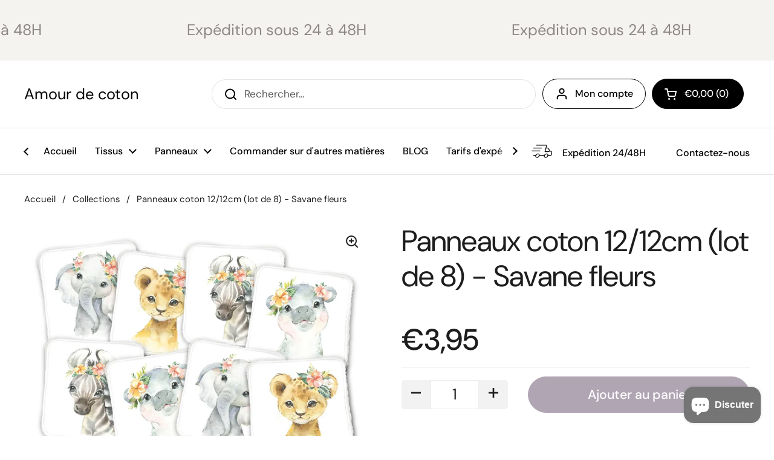

--- FILE ---
content_type: text/css
request_url: https://amourdecoton.com/cdn/shop/t/38/assets/fz-cart.css?v=7710690421206667761726432840
body_size: 7047
content:
.styles_hideOnCartOpen__ELgdN{visibility:hidden!important}.styles_CartPreview__2scQR{-ms-overflow-style:none;background:#fff;margin:auto;overflow-x:hidden;scrollbar-width:none;top:0;transition:var(--upcart-transition-time) width;width:440px;z-index:2147483640}.styles_CartPreview__2scQR input{line-height:inherit}.styles_CartPreview__2scQR::-webkit-scrollbar{display:none}.styles_CartPreview__position-fixed__4kRKF{position:fixed}.styles_CartPreview__position-absolute__wxRxj{position:absolute}.styles_CartPreview__card__KX-WB{background-color:var(--p-color-bg);border-radius:0;box-shadow:var(--p-card-shadow);display:flex;flex-direction:column;height:100%;outline:1px solid transparent}.styles_CartPreview__card_nonSticky__-xG9q{height:auto;min-height:100%}.styles_CartPreview__left__i3zU5{left:-440px;transition:var(--upcart-transition-time)}.styles_CartPreview__left__i3zU5.styles_active__7AzVD{left:0;transition:var(--upcart-transition-time)}.styles_CartPreview__right__V29QR{right:-440px;transition:var(--upcart-transition-time)}.styles_CartPreview__right__V29QR.styles_active__7AzVD{right:0;transition:var(--upcart-transition-time)}.styles_CartPreview__preloader__iLzFg{align-items:center;background:#1e1e1e33;bottom:0;display:flex;justify-content:center;left:0;margin:auto;position:absolute;right:0;top:0;z-index:99}.styles_CartPreview__body__xEFk6{-ms-overflow-style:none;display:flex;flex-direction:column;scrollbar-width:none}.styles_CartPreview__body__xEFk6::-webkit-scrollbar{display:none}.styles_CartPreview__empty__WFP86{align-items:center;display:flex;height:100vh;justify-content:center}.styles_CartPreview__empty__WFP86 h3{color:#000;font-size:22px;font-style:normal;font-weight:400;line-height:20px;margin:auto;text-align:center}.styles_CartPreview__upsells__j4SGQ>div>div{padding-bottom:14px}.styles_CartPreview__bottomModules__c8BO8{margin-top:auto}.styles_CartPreview__backdrop__CjzdP{background:#000;display:none!important;height:100vh;left:0;opacity:.4;position:fixed;top:0;width:100%;z-index:2147483639}.styles_CartPreview__backdrop__CjzdP.styles_active__7AzVD{display:block!important}@media (max-width:600px){.styles_CartPreview__2scQR{width:100%}.styles_CartPreview__left__i3zU5{left:-100%}.styles_CartPreview__right__V29QR{right:-100%}}#AjaxCartForm{--upcart-transition-time:.249s }#AjaxCartForm *{box-sizing:border-box}#AjaxCartForm p{margin:0}#AjaxCartForm div:empty{display:block}#AjaxCartForm .Stack{align-items:stretch;display:flex;flex-wrap:wrap;margin-left:-20px;margin-top:-20px}#AjaxCartForm .Stack--alignmentCenter{align-items:center}#AjaxCartForm .Stack--noWrap{flex-wrap:nowrap}#AjaxCartForm .Stack__item{margin-left:20px;margin-top:20px;max-width:100%}#AjaxCartForm .Stack__item--fill{flex:1 1 auto}#AjaxCartForm .Stack--distributionLeading{justify-content:flex-start}#AjaxCartForm .Stack--spacingLoose{margin-left:-20px;margin-top:-20px}#AjaxCartForm .Stack--alignmentBaseline{align-items:baseline}#AjaxCartForm .Stack--distributionEqualSpacing{justify-content:space-between}#AjaxCartForm .TextStyle--variationStrong{font-size:15px;font-weight:600;line-height:20px;margin-bottom:8px}@media (max-width:600px){#AjaxCartForm .TextStyle--variationStrong{margin-bottom:0}}#AjaxCartForm .axis-vertical{max-height:200px!important;overflow-y:scroll}#AjaxCartForm .axis-vertical,#AjaxCartForm .axis-vertical ul{height:-moz-fit-content!important;height:-webkit-fit-content!important;height:fit-content!important}body[data-upcart-cart-enabled] div[id=CartDrawer],body[data-upcart-cart-enabled] div[id~=cart-drawer],body[data-upcart-cart-enabled] html[class~=js-drawer-open] main[class~=main-content]:after{display:none!important}body[data-upcart-cart-enabled] html[class~=js-drawer-open],body[data-upcart-cart-enabled] html[class~=no-scroll]{overflow:auto!important}body[data-upcart-cart-enabled] div[class="PageOverlay is-visible"]{display:none!important}body[data-upcart-cart-enabled] div[class~=Drawer][aria-hidden=false]{display:none!important;visibility:hidden!important}body[data-upcart-cart-enabled] aside[id=slideout-ajax-cart],body[data-upcart-cart-enabled] cart-drawer[class*=drawer],body[data-upcart-cart-enabled] div[class*=shopping-cart] div[class*=mini-cart],body[data-upcart-cart-enabled] div[class~=js-cart-drawer-root],body[data-upcart-cart-enabled] div[class~=js-modal-overlay],body[data-upcart-cart-enabled] div[class~=js-slideout-overlay]{display:none!important}.upcartPopupShow{overflow:hidden!important}.upcartPopupShow div[class~=boost-pfs-minicart-active],.upcartPopupShow div[class~=boost-pfs-minicart-wrapper]{display:none!important;visibility:hidden!important}.upcartPopupShow div[class="so-modal so-modal-e-and-g-upsell fade engraving-only in"],.upcartPopupShow div[class="so-modal-backdrop fade in"]{display:none!important}.upcartPopupShow div[class~=giraffly_PCPreview_BOX]{z-index:1000!important}.upcartPopupShow.upcart-no-scroll{overflow:hidden}.upcartPopupShow div[id~=cart-drawer]{display:none!important}.upcartScrollLocking-noScroll{overflow:hidden!important}.upcartScrollLocking-allowScroll{overflow:scroll!important}.SubscriptionUpgradesModule_section__IiFd4{margin-top:8px;width:100%}.SubscriptionUpgradesModule_button__g2Wmq{border:none;box-shadow:none;cursor:pointer;font-size:14px;font-weight:600;height:36px;position:relative;width:100%}.SubscriptionUpgradesModule_button__g2Wmq:disabled{cursor:default}.SubscriptionUpgradesModule_loader__4sJR0{-webkit-animation:SubscriptionUpgradesModule_spin__5P2b9 2s linear infinite;animation:SubscriptionUpgradesModule_spin__5P2b9 2s linear infinite;border-radius:50%;height:20px;left:50%;position:absolute;top:50%;width:20px}@-webkit-keyframes SubscriptionUpgradesModule_spin__5P2b9{0%{-webkit-transform:translate(-50%,-50%) rotate(0deg);transform:translate(-50%,-50%) rotate(0)}to{-webkit-transform:translate(-50%,-50%) rotate(1turn);transform:translate(-50%,-50%) rotate(1turn)}}@keyframes SubscriptionUpgradesModule_spin__5P2b9{0%{-webkit-transform:translate(-50%,-50%) rotate(0deg);transform:translate(-50%,-50%) rotate(0)}to{-webkit-transform:translate(-50%,-50%) rotate(1turn);transform:translate(-50%,-50%) rotate(1turn)}}.SubscriptionUpgradesModule_dropdownWrapper__IQH60{height:36px;max-height:36px;min-height:auto;position:relative;width:100%}.SubscriptionUpgradesModule_dropdown__01KS8{-webkit-appearance:none;appearance:none;background:#fff;border:1px solid #dfe3e8;border-radius:0;cursor:pointer;font-size:14px;height:36px;line-height:normal;max-height:36px;min-height:auto;outline:0;padding:0 20px 0 9px;width:100%}.SubscriptionUpgradesModule_dropdownIcon__SBPbm{bottom:0;height:5px;margin:auto;position:absolute;right:15px;top:0;width:8px}.SubscriptionUpgradesModule_dropdownIcon__SBPbm svg{display:block;height:5px!important;width:8px!important}.DiscountCodeBadge_discountBadge__jEQg8{align-items:center;background:#0000000d;border-radius:3px;color:#585858;display:inline-flex;font-weight:600;margin-left:8px;padding:2px 3px 2px 5px;vertical-align:middle}.DiscountCodeBadge_discountBadge__jEQg8 svg{fill:#585858;height:15px;width:15px}.DiscountCodeBadge_icon__lfykU{align-items:center;display:flex;justify-content:center}span.DiscountCodeBadge_title__vl5H6{font-size:13px;margin:0 5px;text-transform:uppercase}.DiscountCodeBadge_close__256WN{align-items:center;border-radius:3px;cursor:pointer;display:flex;height:20px;justify-content:center;width:20px}.DiscountCodeBadge_close__256WN:hover{background:#0000000d}.DiscountCodeBadge_close__256WN:active{background:#0000001a}.DiscountCodeBadge_loader__rN2Mg{-webkit-animation:DiscountCodeBadge_spin__75Zjv 2s linear infinite;animation:DiscountCodeBadge_spin__75Zjv 2s linear infinite;border:1.5px solid #585858;border-radius:50%;border-top-color:transparent;height:12px;width:12px}@-webkit-keyframes DiscountCodeBadge_spin__75Zjv{0%{-webkit-transform:rotate(0deg);transform:rotate(0)}to{-webkit-transform:rotate(1turn);transform:rotate(1turn)}}@keyframes DiscountCodeBadge_spin__75Zjv{0%{-webkit-transform:rotate(0deg);transform:rotate(0)}to{-webkit-transform:rotate(1turn);transform:rotate(1turn)}}.styles_QuantityField__SXbrJ{align-items:center;display:flex}.styles_QuantityField__loader__Mx25o{-webkit-animation:styles_spin__ipXkS 2s linear infinite;animation:styles_spin__ipXkS 2s linear infinite;border:1.5px solid #637381;border-radius:50%;border-top-color:transparent;height:12px;width:12px}@-webkit-keyframes styles_spin__ipXkS{0%{-webkit-transform:rotate(0deg);transform:rotate(0)}to{-webkit-transform:rotate(1turn);transform:rotate(1turn)}}@keyframes styles_spin__ipXkS{0%{-webkit-transform:rotate(0deg);transform:rotate(0)}to{-webkit-transform:rotate(1turn);transform:rotate(1turn)}}.styles_QuantityField__SXbrJ svg{fill:#363636;height:12px!important;width:12px!important}.styles_button__Qikix{align-items:center;background:#fff;border:1px solid #ddd;color:#ddd;cursor:pointer;display:flex;height:30px;justify-content:center;max-height:30px;min-height:30px;padding:0;text-align:center;transition:background-color .2s;width:30px}.styles_button__Qikix:hover{background-color:#0000000d}.styles_button__Qikix:hover svg{fill:#000}.styles_button__Qikix:active{background-color:#00000014}.styles_button__Qikix svg{fill:#637381}.styles_quantityMinus__fUsEF{border-radius:2px 0 0 2px}.styles_quantityPlus__WOmeS{border-radius:0 2px 2px 0}.styles_quantityInput__zta\+p{-webkit-text-fill-color:#000;-webkit-appearance:none;background:#fff;border:1px solid #ddd;border-left:none;border-radius:0;border-right:none;color:#000;font-size:14px;height:30px;margin:0;max-height:30px;min-height:30px;opacity:1;padding:0;text-align:center;width:45px}.styles_quantityInput__zta\+p:focus-visible{outline:none}.styles_quantityInput__zta\+p::-webkit-inner-spin-button,.styles_quantityInput__zta\+p::-webkit-outer-spin-button{-webkit-appearance:none;margin:0}.styles_TrashButton__deleteButton__8uIHq{align-items:center;border-radius:1px;cursor:pointer;display:flex;justify-content:center;transition:stroke .2s}.styles_TrashButton__deleteButton__8uIHq svg{fill:transparent!important;height:15px!important;min-width:15px!important}.styles_TrashButton__deleteButton__8uIHq svg:hover path{stroke:#d30000}.styles_TrashButton__loader__PeQ6L{-webkit-animation:styles_spin__BVQwS 2s linear infinite;animation:styles_spin__BVQwS 2s linear infinite;border:1.5px solid #637381;border-radius:50%;border-top-color:transparent;height:12px;width:12px}@-webkit-keyframes styles_spin__BVQwS{0%{-webkit-transform:rotate(0deg);transform:rotate(0)}to{-webkit-transform:rotate(1turn);transform:rotate(1turn)}}@keyframes styles_spin__BVQwS{0%{-webkit-transform:rotate(0deg);transform:rotate(0)}to{-webkit-transform:rotate(1turn);transform:rotate(1turn)}}.styles_ProductRow__cartDiscountFormat__XYfs8{color:#2ea818;font-size:15px;font-weight:800}.styles_ProductRow__ProductPrice__MuDEq{font-size:15px;font-weight:500}.styles_ProductRow__loader__Z06L1{-webkit-animation:styles_spin__XrxOX 2s linear infinite;animation:styles_spin__XrxOX 2s linear infinite;border:3px solid #637381;border-radius:50%;border-top-color:transparent;height:30px;left:50%;margin-top:-15px;position:absolute;top:50%;-webkit-transform:translate(-50%,-50%);transform:translate(-50%,-50%);width:30px;z-index:1000}@-webkit-keyframes styles_spin__XrxOX{0%{-webkit-transform:rotate(0deg);transform:rotate(0)}to{-webkit-transform:rotate(1turn);transform:rotate(1turn)}}@keyframes styles_spin__XrxOX{0%{-webkit-transform:rotate(0deg);transform:rotate(0)}to{-webkit-transform:rotate(1turn);transform:rotate(1turn)}}.styles_ProductRowvariantCol__TP\+PK{display:flex;flex-direction:column}.styles_ProductRow__imageWrapper__CgzZq{align-items:center;display:flex;height:88px;justify-content:center;overflow:hidden;text-align:center;width:88px}.styles_ProductRow__imageWrapper__CgzZq a{color:inherit;max-height:88px;text-decoration:none;text-decoration:initial}.styles_ProductRow__imageWrapper__CgzZq a img{height:auto;max-height:88px;width:100%}.styles_ProductRow__product__AokJ5{border-bottom:1px solid rgba(0,0,0,.1);padding:20px 30px;position:relative}.styles_ProductRow__product__AokJ5 a[data-no-pointer=true]{pointer-events:none}.styles_ProductRow__product__LoadingTile__4sJ5k{opacity:.5}.styles_ProductRow__product__AokJ5:after{bottom:0;content:"";height:1px;position:absolute;width:calc(100% - 60px)}.styles_ProductRow__product__AokJ5 [class~=Stack__item--fill]{width:calc(100% - 130px)}.styles_ProductRow__productHeading__vnxnN{display:flex;justify-content:space-between;margin-bottom:10px;position:relative}.styles_ProductRow__productHeading__vnxnN [class~=TextStyle--variationSubdued]{font-size:14px;line-height:normal;margin-top:2px}.styles_ProductRow__productTitle__gcycG{font-size:15px;line-height:20px;margin:0;padding:0;text-align:left}.styles_ProductRow__productTitleLink__YSz6V{color:inherit;display:block;inline-size:auto;margin-right:10px;overflow-wrap:break-word;text-decoration:none;text-decoration:initial}.styles_ProductRow__productTitleLink__YSz6V:hover{opacity:.7}.styles_ProductRow__productTitleLink__YSz6V:active{opacity:.5}.styles_ProductRow__productTitleAndVariant__On413{overflow:hidden}.styles_ProductRow__stepper__Cs6Bw{background:#fff;padding:0}.styles_ProductRow__price__Ta93X{align-items:flex-end;display:flex;flex-direction:column;gap:2px;line-height:1.2;text-align:right}.styles_ProductRow__priceRow__BONFQ{display:flex;gap:10px;justify-content:flex-end}.styles_ProductRow__price__Ta93X .styles_Price__compareAtPrice__Ks-Oq,.styles_ProductRow__price__Ta93X .styles_Price__compareAtPrice__Ks-Oq>span{font-size:15px;font-weight:400;margin-left:0;text-decoration-line:line-through}.styles_ProductRow__stepperValue__vAxbk{border-left:1px solid #dfe3e8;border-right:1px solid #dfe3e8;padding:11px 10px}.styles_ProductRow__discount__tcyt8{position:absolute;right:0;width:180px}.styles_BundleProperties__ColumnContainer__W0vMW{display:flex;flex-direction:column;gap:.8rem}.styles_BundleProperties__ColumnContainer__sm__sO5Gf{gap:.4rem}.styles_BundleProperties__ItemComponentRow__5XhtH{display:flex;gap:.75rem}.styles_BundleProperties__ItemComponentImageWrapper__5Qo4D{align-items:center;border:1px solid #ddd;border-radius:.3rem;display:flex;flex-shrink:0;height:34px;justify-content:center;width:34px}.styles_BundleProperties__ItemComponentImage__Kw0sm{border-radius:.15rem;max-height:32px;max-width:32px}.styles_BundleProperties__ItemComponentContent__OGOk2{display:flex;flex-direction:column;font-size:1.25rem;gap:.2rem;justify-content:center;line-height:1.2;padding:.05rem 0}.styles_BundleProperties__variantTitle__2y9lp{color:gray;font-size:90%;line-height:1.2}.styles_BundleProperties__toggleButton__Y2tPx{all:unset;align-items:center;align-self:flex-start;display:inline-flex;font-size:90%;gap:.25rem;line-height:1.2}.styles_BundleProperties__toggleButton__Y2tPx:hover{cursor:pointer}@media (max-width:600px){.styles_ProductRow__imageWrapper__CgzZq{height:70px;width:70px}.styles_ProductRow__imageWrapper__CgzZq a,.styles_ProductRow__imageWrapper__CgzZq a img{max-height:70px}.styles_ProductRow__product__AokJ5{padding:15px 20px}.styles_ProductRow__product__AokJ5:after{width:calc(100% - 40px)}}.styles_Announcement__p7Nsw{background:#dbebf6;border-bottom:1px solid #c5e6fd;border-top:1px solid #c5e6fd;font-size:15px;line-height:20px;padding:18px 33px;text-align:center}.styles_Announcement__p7Nsw:empty{display:none}@media (max-width:600px){.styles_Announcement__p7Nsw{padding:10px}}.styles_Header__Bdd-b{align-items:center;border-bottom:1px solid rgba(0,0,0,.1);display:flex;flex-shrink:0;justify-content:space-between;padding:30px}.styles_Header__Bdd-b [class=upcart-cart-quantity]{color:#0000004d;font-weight:300;margin-left:.5ch}.styles_Header__Bdd-b h2{margin:0!important;padding:0!important}.styles_Header__closeButton__IIDff{align-items:center;background-color:#0000000d;border-radius:2px;cursor:pointer;display:flex;height:30px;justify-content:center;transition:background-color .2s;width:30px}.styles_Header__closeButtonIcon__qEVz1{fill:#637381;height:10px;width:10px}.styles_Header__closeButton__IIDff:hover{background-color:#00000014}.styles_Header__closeButton__IIDff:active{background-color:#0000002d}.styles_Header__quantity__elnJU{margin-left:7px}@media (max-width:600px){.styles_Header__Bdd-b{padding:20px}.styles_Header__border__7cSvr{width:100%}.styles_Header__buttonWrapper__9jma3{right:20px}}.styles_Rewards__MWfQR{font-size:15px;line-height:20px;padding:18px 30px;text-align:center}.styles_Rewards__progressBar__nHWny{background:#e4e5e7;border-radius:16px;height:10px;margin-top:6px;overflow:hidden;width:100%}.styles_Rewards__progressBar--progress__twb6x{background-color:#93d3ff;height:inherit;overflow:hidden;transition:all .5s ease 0s}.styles_Rewards__progressBar--progress__twb6x:empty{display:block}.styles_rewardsDescription__osUyE{word-wrap:normal;font-size:x-small;line-height:1.25;margin-top:5px}.styles_TieredRewards__R03ai{font-size:15px;line-height:20px;padding:18px 30px 5px;text-align:center}.styles_TieredRewards__tiersContainer__ZMHzn{display:flex;justify-content:space-between;margin-top:-25px}.styles_TieredRewards__tierCircleAndDescription__AhLjz{align-items:center;display:flex;flex-direction:column;max-height:100px;max-width:75px;min-width:75px;width:75px}.styles_TieredRewards__tierCircleAndDescription--exactlyCenter__8D9zz{-webkit-transform:translateX(50%);transform:translate(50%)}.styles_TieredRewards__tierCircleAndDescription--leftOfCenter__ahzqi{margin-left:-20px;-webkit-transform:translateX(20px);transform:translate(20px)}.styles_TieredRewards__tierCircle__9VXUI{border-radius:50%;display:flex;height:40px;margin-left:2.5px;margin-right:2.5px;width:40px}.styles_TieredRewards__tierCircle--reached__JJIC0{color:#93d3ff}.styles_TieredRewards__progressBar__pZqU9{background:#e4e5e7;border-radius:16px;height:10px;margin-top:22.5px;overflow:hidden;width:100%}.styles_TieredRewards__progressBar--progress__Z3nXt{background-color:#93d3ff;height:inherit;overflow:hidden;transition:all .5s ease 0s}.styles_TieredRewards__progressBar--progress__Z3nXt:empty{display:block}@media (max-width:600px){.styles_Rewards__MWfQR{padding:20px}}.styles_imageLarge__sm4oD{height:85px;width:85px}.styles_imageMedium__7YHHM{height:60px;width:60px}.styles_imageSmall__E75oz{height:30px;width:30px}.styles_textLarge__RBbtC{height:15px}.styles_textMedium__SHe6c{height:12px}.styles_textSmall__hrhKL{height:10px}.styles_skeleton__pLkWR{--loading-grey:#ededed }.styles_shimmer__s0kGM{-webkit-animation:styles_loading__D7FPn 1s ease-in-out infinite;animation:styles_loading__D7FPn 1s ease-in-out infinite;background-color:var(--loading-grey);background:linear-gradient(100deg,#fff0 40%,#ffffff80,#fff0 60%) var(--loading-grey);background-position-x:180%;background-size:200% 100%;border-radius:.5rem}@-webkit-keyframes styles_loading__D7FPn{to{background-position-x:-20%}}@keyframes styles_loading__D7FPn{to{background-position-x:-20%}}.styles_skeleton__pLkWR .styles_textLarge__RBbtC,.styles_skeleton__pLkWR .styles_textMedium__SHe6c,.styles_skeleton__pLkWR .styles_textSmall__hrhKL{-webkit-animation-delay:.05s;animation-delay:.05s}.styles_skeleton__pLkWR .styles_description__0cq5i{-webkit-animation-delay:.06s;animation-delay:.06s;border-radius:4px;min-height:4rem}.styles_Button__-qauK a{cursor:pointer;display:block;font-size:10px;font-weight:600;padding:7px 14px;text-decoration:none;text-decoration:initial;transition:opacity .3s}.styles_Button__-qauK a:hover{opacity:.8}.styles_Button__default__xhqnc{max-width:70px}.styles_Button__fullWidth__uCmBU{font-size:15px!important;line-height:1.5;max-width:100%;padding:14px!important}.styles_Button__loading__9kUDK{pointer-events:none;position:relative}.styles_Button__loading__9kUDK a{opacity:.5}.styles_Button__loading__9kUDK *{color:transparent!important}.styles_Button__loadingIcon__py4zE{-webkit-animation:styles_spin__qsgEy 2s linear infinite;animation:styles_spin__qsgEy 2s linear infinite;border-radius:50%;height:20px;left:50%;position:absolute;top:50%;width:20px}@-webkit-keyframes styles_spin__qsgEy{0%{-webkit-transform:translate(-50%,-50%) rotate(0deg);transform:translate(-50%,-50%) rotate(0)}to{-webkit-transform:translate(-50%,-50%) rotate(1turn);transform:translate(-50%,-50%) rotate(1turn)}}@keyframes styles_spin__qsgEy{0%{-webkit-transform:translate(-50%,-50%) rotate(0deg);transform:translate(-50%,-50%) rotate(0)}to{-webkit-transform:translate(-50%,-50%) rotate(1turn);transform:translate(-50%,-50%) rotate(1turn)}}@media (max-width:430px){.styles_Button__-qauK>a{display:block;height:auto;width:100%}}.ExpressPayButton_button__ldPx-{align-items:center;border:none;border-radius:4px;display:flex;height:42px;justify-content:center;padding:0 10px;width:100%}.ExpressPayButtonsModule_container__07fVt{display:flex;flex-direction:column;gap:8px;margin-top:8px}.ExpressPayButtonsModule_row__AVI5Z{display:flex;flex-direction:row;gap:8px}@media (max-width:350px){.ExpressPayButtonsModule_row__AVI5Z{flex-direction:column}}.TrustBadgesModule_trustBadgeContainer__MbMo5{margin:auto;padding:15px 5px 0}.styles_Footer__XL90t{background:#f6f6f7;border-top:1px solid rgba(0,0,0,.1);padding:23px}.styles_Footer__alignLeft__go8Dc{float:left}.styles_Footer__alignRight__Ke0aA{float:right}.styles_Footer__savingsCodes__NUySe{display:flex;flex-direction:row;max-width:80%}.styles_Footer__slidingCodes__KWveV{-ms-overflow-style:none;overflow:hidden;overflow-x:scroll;scrollbar-width:none}.styles_Footer__slidingCodes__KWveV::-webkit-scrollbar{display:none}.styles_Footer__discountSliding__UwBxf{overflow-x:scroll;overflow:hidden}.styles_Footer__savings__lPeZe{align-items:center;color:#000c;display:flex;justify-content:space-between;padding:0 0 10px}.styles_Footer__continueShopping__h8U18{align-items:center;display:flex;font-size:15px;justify-content:center;padding:8px 0 0}.styles_Footer__continueShopping__h8U18 a:hover{cursor:pointer;opacity:.5}.styles_Footer__subtotal__dC7Qb{align-items:center;color:#000c;display:flex;font-weight:500;justify-content:space-between;padding:20px 0}.styles_Footer__checkoutButton__kdn9J{margin-bottom:0;text-align:center}.styles_Footer__checkoutButton__kdn9J button{background:#000;border:0;border-radius:0;margin-bottom:0;padding:16px;transition:opacity .2s}.styles_Footer__checkoutButton__kdn9J button span{color:#fff;font-size:15px;font-weight:inherit;line-height:20px}.styles_Footer__checkoutButton__kdn9J button:hover{background:#000;color:#fff}.styles_Footer__footerContinueLink__8MkHv{color:#8f8f8f;font-size:13px;line-height:20px;text-decoration-line:underline}.styles_Footer__cartSummarySection__EuYBi{padding-bottom:10px;padding-top:10px}.styles_Footer__cartSubtotalTitle__x7WnY{color:#000;font-size:20px;font-weight:400;margin-right:8px;padding-left:0;padding-right:0;width:100%}.styles_Footer__cartSubtotalValue__b4gOj{color:#000;font-size:20px}@media (max-width:600px){.styles_Footer__XL90t{background:#f6f6f7}.styles_Footer__shipping__cP53z{margin-bottom:10px}.styles_Footer__shippingImage__RFz0h{height:40px;width:40px}}@media (max-width:375px){.styles_Footer__XL90t [class~=TextStyle--variationStrong]{font-size:14px;margin-bottom:4px}.styles_Footer__XL90t [class~=TextStyle--variationSubdued]{font-size:12px}}@media (max-width:330px){.styles_Footer__XL90t [class~=TextStyle--variationSubdued]{font-size:10px}}.carousel .control-arrow,.carousel.carousel-slider .control-arrow{background:none;border:0;cursor:pointer;filter:alpha(opacity=40);font-size:32px;opacity:.4;position:absolute;top:20px;transition:all .25s ease-in;z-index:2}.carousel .control-arrow:focus,.carousel .control-arrow:hover{filter:alpha(opacity=100);opacity:1}.carousel .control-arrow:before,.carousel.carousel-slider .control-arrow:before{border-bottom:8px solid transparent;border-top:8px solid transparent;content:"";display:inline-block;margin:0 5px}.carousel .control-disabled.control-arrow{cursor:inherit;display:none;filter:alpha(opacity=0);opacity:0}.carousel .control-prev.control-arrow{left:0}.carousel .control-prev.control-arrow:before{border-right:8px solid #fff}.carousel .control-next.control-arrow{right:0}.carousel .control-next.control-arrow:before{border-left:8px solid #fff}.carousel-root{outline:none}.carousel{position:relative;width:100%}.carousel *{box-sizing:border-box}.carousel img{display:inline-block;pointer-events:none;width:100%}.carousel .carousel{position:relative}.carousel .control-arrow{background:none;border:0;font-size:18px;margin-top:-13px;outline:0;top:50%}.carousel .thumbs-wrapper{margin:20px;overflow:hidden}.carousel .thumbs{list-style:none;position:relative;-webkit-transform:translateZ(0);transform:translateZ(0);transition:all .15s ease-in;white-space:nowrap}.carousel .thumb{border:3px solid #fff;display:inline-block;margin-right:6px;overflow:hidden;padding:2px;transition:border .15s ease-in;white-space:nowrap}.carousel .thumb:focus{border:3px solid #ccc;outline:none}.carousel .thumb.selected,.carousel .thumb:hover{border:3px solid #333}.carousel .thumb img{vertical-align:top}.carousel.carousel-slider{margin:0;overflow:hidden;position:relative}.carousel.carousel-slider .control-arrow{bottom:0;color:#fff;font-size:26px;margin-top:0;padding:5px;top:0}.carousel.carousel-slider .control-arrow:hover{background:#0003}.carousel .slider-wrapper{margin:auto;overflow:hidden;transition:height .15s ease-in;width:100%}.carousel .slider-wrapper.axis-horizontal .slider{-ms-box-orient:horizontal;display:-moz-flex;display:flex}.carousel .slider-wrapper.axis-horizontal .slider .slide{flex-direction:column;flex-flow:column}.carousel .slider-wrapper.axis-vertical{-ms-box-orient:horizontal;display:-moz-flex;display:flex}.carousel .slider-wrapper.axis-vertical .slider{flex-direction:column}.carousel .slider{list-style:none;margin:0;padding:0;position:relative;width:100%}.carousel .slider.animated{transition:all .35s ease-in-out}.carousel .slide{margin:0;min-width:100%;position:relative;text-align:center}.carousel .slide img{border:0;vertical-align:top;width:100%}.carousel .slide iframe{border:0;display:inline-block;margin:0 40px 40px;width:calc(100% - 80px)}.carousel .slide .legend{background:#000;border-radius:10px;bottom:40px;color:#fff;font-size:12px;left:50%;margin-left:-45%;opacity:.25;padding:10px;position:absolute;text-align:center;transition:all .5s ease-in-out;transition:opacity .35s ease-in-out;width:90%}.carousel .control-dots{bottom:0;margin:10px 0;padding:0;position:absolute;text-align:center;width:100%;z-index:1}@media (min-width:960px){.carousel .control-dots{bottom:0}}.carousel .control-dots .dot{background:#fff;border-radius:50%;box-shadow:1px 1px 2px #000000e6;cursor:pointer;display:inline-block;filter:alpha(opacity=30);height:8px;margin:0 8px;opacity:.3;transition:opacity .25s ease-in;width:8px}.carousel .control-dots .dot.selected,.carousel .control-dots .dot:hover{filter:alpha(opacity=100);opacity:1}.carousel .carousel-status{color:#fff;font-size:10px;padding:5px;position:absolute;right:0;text-shadow:1px 1px 1px rgba(0,0,0,.9);top:0}.carousel:hover .slide .legend{opacity:1}.styles_PreviewCarousel__WEHWj{padding:15px 30px}.styles_PreviewCarousel__verticalWrapper__cCYAK{margin-top:15px}.styles_PreviewCarousel__tileLoading__4Xkv8{opacity:.5}.styles_PreviewCarousel__loader__9qO8C{-webkit-animation:styles_spin__hKAQp 2s linear infinite;animation:styles_spin__hKAQp 2s linear infinite;border:3px solid #637381;border-radius:50%;border-top-color:transparent;height:30px;left:50%;margin-top:-15px;position:absolute;top:50%;-webkit-transform:translate(-50%,-50%);transform:translate(-50%,-50%);width:30px;z-index:1000}@-webkit-keyframes styles_spin__hKAQp{0%{-webkit-transform:rotate(0deg);transform:rotate(0)}to{-webkit-transform:rotate(1turn);transform:rotate(1turn)}}@keyframes styles_spin__hKAQp{0%{-webkit-transform:rotate(0deg);transform:rotate(0)}to{-webkit-transform:rotate(1turn);transform:rotate(1turn)}}.styles_PreviewCarousel__itemWrapper__WreEM{align-items:center;display:flex;flex-direction:row}.styles_PreviewCarousel__WEHWj [class~=control-arrow]{padding:0!important;top:-6px!important}.styles_PreviewCarousel__WEHWj [class~=control-arrow]:hover{background:transparent!important}.styles_PreviewCarousel__WEHWj [class~=Stack]{margin:0;text-align:left}.styles_PreviewCarousel__WEHWj [class~=Stack__item]{margin:0}.styles_PreviewCarousel__WEHWj [class~=Stack__item--fill]{margin-left:12px}.styles_PreviewCarousel__WEHWj form{margin:0}.styles_PreviewCarousel__item__a5LKa{background:#f6f6f7;overflow:hidden;padding:15px;position:relative}.styles_PreviewCarousel__item__a5LKa [class~=Stack__item--fill]{width:calc(100% - 130px)}.styles_PreviewCarousel__itemTitle__K5F3o{align-items:flex-start;display:flex;flex-direction:column;margin-bottom:7px}.styles_PreviewCarousel__itemTitle__K5F3o>a{text-decoration:none;width:100%}.styles_PreviewCarousel__itemTitle__K5F3o>a:hover{opacity:.7}.styles_PreviewCarousel__itemTitle__K5F3o>a:active{opacity:.5}.styles_PreviewCarousel__itemTitle__K5F3o .styles_PreviewCarousel__itemPrice__olcJg{font-size:14px;font-weight:500;line-height:1}.styles_PreviewCarousel__itemTitle__K5F3o .styles_PreviewCarousel__itemPrice--discount__ZAvIR{font-size:12px;font-weight:400;margin-right:10px;opacity:.6;text-decoration-line:line-through}.styles_PreviewCarousel__WEHWj [class~=carousel-slider]{overflow:visible}.styles_PreviewCarousel__WEHWj [class~=carousel-slider] img{height:auto;width:inherit}.styles_PreviewCarousel__WEHWj [class~=control-arrow]{height:100%;max-height:100%;min-height:100%}.styles_PreviewCarousel__WEHWj [class~=control-next]{opacity:1!important;right:-22px!important}.styles_PreviewCarousel__WEHWj [class~=control-next]:before{background:transparent;border-color:#000!important;border-style:solid!important;border-width:2px 2px 0 0!important;height:7px;margin-bottom:0!important;-webkit-transform:rotate(45deg);transform:rotate(45deg);width:7px}.styles_PreviewCarousel__WEHWj [class~=control-prev]{left:-22px!important;opacity:1!important}.styles_PreviewCarousel__WEHWj [class~=control-prev]:before{background:transparent;border-color:#000!important;border-style:solid!important;border-width:0 0 2px 2px!important;height:7px;margin-bottom:0!important;-webkit-transform:rotate(45deg);transform:rotate(45deg);width:7px}.styles_PreviewCarousel__variationProduct__5I6p9{display:flex;justify-content:space-between}.styles_PreviewCarousel__selectWrapper__m48uS{height:36px;max-height:36px;min-height:auto;padding-right:8px;position:relative;width:50%}.styles_PreviewCarousel__select__0o\+5t{-webkit-appearance:none;appearance:none;background:#fff;border:1px solid #dfe3e8;border-radius:0;cursor:pointer;font-size:12px;height:36px;line-height:normal;max-height:36px;min-height:auto;outline:0;padding:0 20px 0 9px;width:100%}.styles_PreviewCarousel__inputWrapper__C2FxB{flex-basis:calc(50% - 8px);flex-grow:1;flex-shrink:1;width:100%}.styles_PreviewCarousel__button__o7L70{-webkit-appearance:none;background:#000;border:0!important;border-radius:0;color:#fff;cursor:pointer;font-size:14px;font-weight:600;height:36px!important;margin:0;max-height:36px!important;min-height:36px!important;padding:7px 16px!important;width:100%!important}.styles_PreviewCarousel__button__o7L70:hover{color:#606060}.styles_PreviewCarousel__imageWrapper__SHVtK{align-items:center;background:#e7e7e7;display:flex;height:90px!important;justify-content:center;text-align:center;width:90px!important}.styles_PreviewCarousel__imageWrapper__SHVtK a{display:flex}.styles_PreviewCarousel__imageWrapper__SHVtK a img[class~=upcart-upsell-item-image]{max-height:90px;max-width:90px}.styles_SelectArrow__6vLnQ{bottom:0;height:5px;margin:auto;position:absolute;right:15px;top:0;width:8px}.styles_SelectArrow__6vLnQ svg{display:block;height:5px!important;width:8px!important}@media (max-width:600px){.styles_PreviewCarousel__WEHWj{padding:10px 20px}.styles_PreviewCarousel__item__a5LKa{padding:5px}.styles_PreviewCarousel__imageWrapper__SHVtK{height:80px!important;width:80px!important}.styles_PreviewCarousel__imageWrapper__SHVtK a img[class~=upcart-upsell-item-image]{max-height:80px;max-width:80px}.styles_PreviewCarousel__variationProduct__5I6p9 select{font-size:12px;height:30px}.styles_PreviewCarousel__variationProduct__5I6p9 input{height:30px}.styles_PreviewCarousel__WEHWj [class~=carousel-slider] img{height:auto;width:100%}.styles_PreviewCarousel__WEHWj [class~=control-next]{right:-17px!important}.styles_PreviewCarousel__WEHWj [class~=control-prev]{left:-17px!important}.styles_PreviewCarousel__WEHWj [class~=control-arrow]{padding:0!important}.styles_PreviewCarousel__WEHWj [class~=control-arrow]:hover{background:transparent!important}}@media (max-width:320px){.styles_PreviewCarousel__item__a5LKa{padding:10px}}.styles_title__xEL6X{font-size:15px;padding:0 30px;text-align:center}.styles_itemTitle__JuG\+9{display:block;font-size:15px;font-weight:600;margin-bottom:5px;margin-top:0;overflow:hidden!important;text-overflow:ellipsis;white-space:nowrap;width:100%}.DiscountCodeModule_DiscountCodeModule__eWMF-{margin-bottom:10px}.DiscountCodeModule_DiscountCodeModule__loader__i1-yR{-webkit-animation:DiscountCodeModule_spin__6cSm6 2s linear infinite;animation:DiscountCodeModule_spin__6cSm6 2s linear infinite;border:1.5px solid #637381;border-radius:50%;border-top-color:transparent;height:14px;width:14px}@-webkit-keyframes DiscountCodeModule_spin__6cSm6{0%{-webkit-transform:rotate(0deg);transform:rotate(0)}to{-webkit-transform:rotate(1turn);transform:rotate(1turn)}}@keyframes DiscountCodeModule_spin__6cSm6{0%{-webkit-transform:rotate(0deg);transform:rotate(0)}to{-webkit-transform:rotate(1turn);transform:rotate(1turn)}}.DiscountCodeModule_DiscountCodeModule__inputWrapper__2-ZeI{align-items:center;background-color:#fff;border:1px solid rgba(0,0,0,.1);display:flex;justify-content:center;position:relative;width:100%}.DiscountCodeModule_DiscountCodeModule__suffix__qymIQ{color:#7b7b93;margin-bottom:auto;margin-top:auto;position:absolute;right:8px}.DiscountCodeModule_DiscountCodeModule__form__cTmjN{display:flex;gap:10px;width:100%}.DiscountCodeModule_DiscountCodeModule__form__cTmjN input{background-color:#fff;border:none;border-radius:0;color:#000;flex:1 1;font-size:16px;height:42px;margin:0;padding:0 12px;position:relative;width:100%}.DiscountCodeModule_DiscountCodeModule__form__cTmjN button{border:none;cursor:pointer;font-size:14px;font-weight:600;margin:0;padding:0 25px;transition:opacity .2s}.DiscountCodeModule_DiscountCodeModule__form__cTmjN button:hover{opacity:.8}.DiscountCodeModule_DiscountCodeModule__error__Ikylu{align-items:center;-webkit-animation:DiscountCodeModule_fade-out__QfNNi 1.5s forwards;animation:DiscountCodeModule_fade-out__QfNNi 1.5s forwards;color:#ff0000b3;display:flex;justify-content:center}.DiscountCodeModule_DiscountCodeModule__error__Ikylu svg{fill:#ff0000b3;height:18px;width:18px}@-webkit-keyframes DiscountCodeModule_fade-out__QfNNi{0%{opacity:1}75%{opacity:1}to{opacity:0}}@keyframes DiscountCodeModule_fade-out__QfNNi{0%{opacity:1}75%{opacity:1}to{opacity:0}}.NotesModule_NotesModule__MtgUs{padding:20px}.NotesModule_NotesModule__MtgUs[data-placement=topOfFooter]{margin-bottom:20px;padding:0}.NotesModule_NotesModule__confirmation__xEXjp svg{fill:#008060;height:12px;width:12px}.NotesModule_NotesModule__textModule__WV8TZ{margin-top:15px}.NotesModule_NotesModule__loader__wZFXF{-webkit-animation:NotesModule_spin__83A0U 2s linear infinite;animation:NotesModule_spin__83A0U 2s linear infinite;border:1.5px solid #637381;border-radius:50%;border-top-color:transparent;height:12px;width:12px}@-webkit-keyframes NotesModule_spin__83A0U{0%{-webkit-transform:rotate(0deg);transform:rotate(0)}to{-webkit-transform:rotate(1turn);transform:rotate(1turn)}}@keyframes NotesModule_spin__83A0U{0%{-webkit-transform:rotate(0deg);transform:rotate(0)}to{-webkit-transform:rotate(1turn);transform:rotate(1turn)}}.NotesModule_NotesModule__titleContainer__lMgcS{align-items:center;display:flex;gap:8px}.NotesModule_NotesModule__dropdownContainer__f6M2q{align-items:center;cursor:pointer;display:flex;gap:8px;width:-webkit-fit-content;width:-moz-fit-content;width:fit-content}.NotesModule_NotesModule__dropdownContainer__f6M2q svg{height:15px;width:15px}.NotesModule_NotesModule__dropdownContainer__f6M2q:hover{opacity:.8}.NotesModule_NotesModule__dropdownContainer__f6M2q:active{opacity:1}.styles_AddonsModule__Ji2Yn{margin-bottom:20px}.styles_AddonsModule__Ji2Yn h3{margin-top:0}.styles_AddonsModule__Ji2Yn [class~=TextStyle--variationSubdued]{font-size:13px;line-height:16px}.styles_AddonsModule__Ji2Yn [class~=TextStyle--variationSubdued] p{-webkit-line-clamp:2;-webkit-box-orient:vertical;display:-webkit-box;height:33px;overflow:hidden}.styles_AddonsModule__Ji2Yn [class~=Stack__item]:last-child{display:flex}.styles_AddonsModule__title__Sk2Yf{display:flex;flex-direction:row;justify-content:space-between}.styles_AddonsModule__title__Sk2Yf span{font-size:13px;margin-bottom:5px}.styles_AddonsModule__image__U\+BnX{align-items:center;background:#eaeaea;display:flex;height:60px;justify-content:center;padding:0;width:60px}.styles_AddonsModule__image__U\+BnX img{max-height:60px;max-width:60px}.styles_AddonsModule__price__LXuBb{display:flex}.styles_AddonsModule__price--compare__nhN7Q{font-size:13px;font-style:normal;font-weight:400;line-height:20px;margin-right:9px;text-decoration-line:line-through}.styles_AddonsModule__toggle__fnpE0{align-self:center}@media (max-width:600px){.styles_AddonsModule__Ji2Yn{padding:0}.styles_AddonsModule__shipping__x9fzo{margin-bottom:10px}.styles_AddonsModule__image__U\+BnX{height:50px;width:50px}.styles_AddonsModule__image__U\+BnX img{max-height:50px;max-width:50px}}@media (max-width:375px){.styles_AddonsModule__Ji2Yn [class~=TextStyle--variationStrong]{font-size:14px;margin-bottom:4px}.styles_AddonsModule__Ji2Yn [class~=TextStyle--variationSubdued]{font-size:12px}}@media (max-width:330px){.styles_AddonsModule__Ji2Yn [class~=TextStyle--variationSubdued]{font-size:10px}}.styles_ToggleSwitch__JFeYW{background:#c4cdd5;border:2px solid #fff;border-radius:100px;box-shadow:0 1.6875px #161d251a,inset 0 1.6875px 0 1.6875px #ffffff0f;box-sizing:border-box;cursor:pointer;height:27px;margin-right:0;padding:2px;position:relative;width:54px}.styles_ToggleSwitch__loader__WIEMd{-webkit-animation:styles_spin__hkRW0 2s linear infinite;animation:styles_spin__hkRW0 2s linear infinite;border:1.5px solid #fff;border-radius:50%;border-top-color:transparent;height:12px;width:12px}@-webkit-keyframes styles_spin__hkRW0{0%{-webkit-transform:rotate(0deg);transform:rotate(0)}to{-webkit-transform:rotate(1turn);transform:rotate(1turn)}}@keyframes styles_spin__hkRW0{0%{-webkit-transform:rotate(0deg);transform:rotate(0)}to{-webkit-transform:rotate(1turn);transform:rotate(1turn)}}.styles_ToggleSwitch--active__jLEhN{background:#0dcd8d;border:2px solid #fff}.styles_ToggleSwitch__circle__JNYJJ{background:#fff;border-radius:100%;height:19px;left:0;position:relative;top:0;transition:left .3s ease-out;width:19px}.styles_ToggleSwitch__circle--active__ZRSCR{left:27px}.styles_ToggleSwitch__circle__JNYJJ:empty{display:block}.styles_ToggleSwitch__loading__L2jDv{bottom:0;height:10px;left:26px;margin:auto;position:absolute;top:0}.styles_ToggleSwitch__checkMark__S5hoe{bottom:0;height:10px;left:10px;margin:auto;position:absolute;top:0}.styles_ToggleSwitch__checkMark__S5hoe svg{display:block;height:10px!important;width:11px!important}@media (max-width:330px){.styles_ToggleSwitch__JFeYW{height:19px!important;width:38px!important}.styles_ToggleSwitch__circle__JNYJJ{height:13px!important;left:17px!important;top:-1px!important;width:13px!important}}.styles_StickyWidget__ZQU2a{background:var(--upcart-sticky-background);border-radius:50%;bottom:var(--upcart-sticky-bottom);box-shadow:0 4px 4px #00000040;cursor:pointer;height:82px;left:var(--upcart-sticky-left);position:var(--upcart-sticky-position);right:var(--upcart-sticky-right);top:var(--upcart-sticky-top);width:82px;z-index:2147483638}.styles_CartQuantityIcon__77IWg{align-items:center;border-radius:100px;box-sizing:border-box;display:flex;height:25px;justify-content:center;left:60px;position:absolute;top:5px;width:25px}.styles_CartQuantityIconText__wQgAD{color:#fff;font-family:SF Pro Text;font-size:14px;font-style:normal;font-weight:700;line-height:14px}.styles_CartIcon__DqFm4{left:18px;position:absolute;top:18px}@media (max-width:1350px){.styles_StickyCart__sFl\+9{margin:auto}}@media (max-width:500px){.styles_StickyCart__sFl\+9{max-width:44rem;width:100%}.styles_hideMobile__ZDovN{display:none}}@media (min-width:501px){.styles_hideDesktop__xeMz2{display:none}}
/*# sourceMappingURL=/cdn/shop/t/38/assets/fz-cart.css.map?v=7710690421206667761726432840 */


--- FILE ---
content_type: text/css
request_url: https://amourdecoton.com/cdn/shop/t/38/assets/component-sidebar.css?v=173809800886569115051726526487
body_size: 1428
content:
.search-results,.sidebar{overflow:-moz-scrollbars-none;-ms-overflow-style:none;scrollbar-width:none}.search-results::-webkit-scrollbar,.sidebar::-webkit-scrollbar{width:0!important;height:0!important}.sidebar{direction:ltr;display:grid;align-content:space-between;grid-template-rows:min-content 1fr min-content;position:fixed;top:0;height:var(--window-height);width:440px;background:var(--color-background-main);color:var(--color-text-main);z-index:9999999999;overflow-y:auto;transition:transform .3s ease-in-out;display:none}html[dir=rtl] .sidebar>*{direction:rtl}.sidebar .header-info-block__image svg *{stroke:var(--color-text-main);fill:none}html[dir=rtl] .sidebar--right{left:0}html[dir=ltr] .sidebar--right{right:0}html[dir=rtl] .sidebar--right{transform:translate(-100%)}html[dir=ltr] .sidebar--right{transform:translate(100%)}html[dir=rtl] .sidebar--left{right:0}html[dir=ltr] .sidebar--left{left:0}html[dir=rtl] .sidebar--left{transform:translate(100%)}html[dir=ltr] .sidebar--left{transform:translate(-100%)}.sidebar.sidebar--opened{transform:translate(0)!important}.sidebar:focus{outline:none!important}.sidebar__header{position:sticky;top:0;padding:1.375rem var(--sidebar-gutter) 1.125rem;display:flex;justify-content:space-between;align-items:center;border-bottom:1px solid var(--color-borders-main);background:var(--color-background-main);z-index:99}.sidebar__close{width:40px;height:40px;margin-inline-end:-10px}.sidebar__close svg path{stroke:var(--color-text-main)}.sidebar__title{margin-bottom:0}.sidebar__subtitle{line-height:1.25}.sidebar__body{position:relative}.sidebar__body>div:not(.sidebar-large-padding){padding:calc(var(--sidebar-gutter) / 2) var(--sidebar-gutter)}.sidebar__body>div~div{border-top:1px solid var(--color-borders-main)}.sidebar cart-recommendations:not(:empty){display:block;padding:calc(var(--sidebar-gutter) / 2) var(--sidebar-gutter);width:var(--sidebar-width);border-top:1px solid var(--color-borders-main)}@media screen and (min-width: 1024px){.sidebar cart-recommendations:not(:empty) .css-slider-navigation-container{margin-top:.875rem;margin-bottom:-1.125rem}}@media screen and (max-width: 474px){.sidebar cart-recommendations:not(:empty){width:100vw}}.sidebar.cart-is-empty cart-recommendations{display:none}.sidebar__footer{box-shadow:0 0 60px #0000001a;bottom:0;width:100%;background:#f6f6f7;border-top:1px solid rgba(0,0,0,.1);padding:23px;z-index:9;position:sticky}.sidebar__footer:empty{display:none}.site-overlay{position:fixed;top:0;width:100vw;height:100vh;z-index:1000;background:#0000005c;visibility:hidden;opacity:0;pointer-events:none;transition:all .3s linear;display:block!important}html[dir=rtl] .site-overlay{right:0}html[dir=ltr] .site-overlay{left:0}.sidebar-opened .site-overlay{opacity:1;visibility:visible;pointer-events:all}.site-menu-sidebar-footer{display:flex;justify-content:space-between;align-items:center;margin-top:-.0625rem}.site-menu-sidebar-footer .localization-form__content{left:auto;max-width:20rem}@media screen and (max-width: 359px){.site-menu-sidebar-footer .localization-form__content{max-width:100%}}html[dir=rtl] .site-menu-sidebar-footer .social-icons~form .localization-form__content{left:0}html[dir=ltr] .site-menu-sidebar-footer .social-icons~form .localization-form__content{right:0}.search-results-overlay{position:fixed;top:0;width:100vw;height:100vh;background:#0000005c;z-index:9;opacity:0;visibility:hidden;pointer-events:none;transition:all .12s linear}html[dir=rtl] .search-results-overlay{right:0}html[dir=ltr] .search-results-overlay{left:0}.search-results-overlay.active{opacity:1;visibility:visible;pointer-events:all}.search-results-overlay.active+.search-results-container{opacity:1;visibility:visible;pointer-events:all}.search-results-container{z-index:10;opacity:0;visibility:hidden;pointer-events:none;transition:all .18s linear;color:var(--color-text-main)}.search-results-container a:not(.button){color:var(--color-text-main)}.search-results-container .button{color:var(--color-foreground-main);background:var(--color-text-main);border-color:transparent!important}.no-touchevents .search-results-container .button:hover{color:var(--color-foreground-accent-main)!important;background:var(--color-accent-main)!important}.search-results-container:empty{display:none}.search-results-container:not(:empty){position:absolute;width:100vw;max-width:23.4375rem;background:var(--color-background-main);border-radius:var(--border-radius-cards);top:100%;margin-top:1.25rem;z-index:999}.search-results-container:not(:empty):before{bottom:100%;border:solid transparent;content:"";height:0;width:0;position:absolute;pointer-events:none;border-color:#0000;border-bottom-color:var(--color-background-main);border-width:.625rem;margin-inline-start:1.3125rem}html[dir=rtl] .search-results-container:not(:empty):before{right:0}html[dir=ltr] .search-results-container:not(:empty):before{left:0}.search-results-container .cart-item{margin-top:1.25rem}.search-results{max-height:35rem;overflow-y:scroll}.search-block{padding:1.875rem}.search-block:not(:first-child){border-top:1px solid var(--color-borders-main)}.search-item:not(.cart-item){display:block;margin-top:.75rem}.search-item:not(.cart-item):first-of-type{margin-top:1.125rem}.search-item--blank{display:flex!important;align-items:center}.search-item--blank:first-child{margin-top:0!important}.search-item--blank:not(:first-child){margin-top:1.25rem}.search-item--blank .content{margin-inline-start:1.25rem}.search-item--blank .thumbnail{width:6.25rem;height:6.875rem;background:var(--color-third-background-main)}.search-item--blank .title,.search-item--blank .caption{display:block;width:11.25rem;background:var(--color-third-background-main);height:20px;position:relative;overflow:hidden}.search-item--blank .caption{width:60%;margin-top:10px}.search-item--blank .thumbnail,.search-item--blank .title,.search-item--blank .caption{position:relative}.search-item--blank .thumbnail:after,.search-item--blank .title:after,.search-item--blank .caption:after{position:absolute;top:0;width:100%;height:100%;background:var(--color-secondary-background-main);content:"";animation:fill-progress 2s infinite}html[dir=rtl] .search-item--blank .thumbnail:after,html[dir=rtl] .search-item--blank .title:after,html[dir=rtl] .search-item--blank .caption:after{right:0}html[dir=ltr] .search-item--blank .thumbnail:after,html[dir=ltr] .search-item--blank .title:after,html[dir=ltr] .search-item--blank .caption:after{left:0}.search-link{padding:1.25rem 1.875rem;box-shadow:0 0 60px #0000001a}.search-item mark{background:var(--color-secondary-background-main)}@keyframes fill-progress{0%{width:0;left:0}50%{left:0;width:100%}to{left:100%;width:0}}cart-recommendations .product-price--unit{font-size:90%;display:block;opacity:.76}.cart-item__thumbnail{width:88px;height:88px;border:0}#ViewCart{font-size:15px!important;line-height:1.5;max-width:100%;padding:14px!important;border-radius:0;margin:0;background:#5e5e5e;font-weight:600;transition:opacity .3s}#ViewCart:hover{color:#e9e9e9!important;opacity:.8}.cart-item__actions .qty-button{align-items:center;background:#fff;border:1px solid #ddd;color:#ddd;cursor:pointer;display:flex;height:30px;justify-content:center;max-height:30px;min-height:30px;padding:0;text-align:center;transition:background-color .2s;width:30px;border-radius:0}.qty-selector.product__quantity{-webkit-text-fill-color:#000;-webkit-appearance:none;background:#fff;border:1px solid #ddd;border-top-color:#ddd;border-right-width:1px;border-right-style:solid;border-right-color:#ddd;border-bottom-color:#ddd;border-left-width:1px;border-left-style:solid;border-left-color:#ddd;border-left:none;border-left-color:currentcolor;border-radius:0;border-right:none;border-right-color:currentcolor;color:#000;font-size:14px;height:30px;margin:0;max-height:30px;min-height:30px;opacity:1;padding:0;text-align:center;width:45px}.cart-item__actions{justify-content:space-between}.cart-item__price{color:#5e5e5e;font-size:15px;font-weight:500}.cart-item{border-bottom:1px solid rgba(0,0,0,.1);padding:20px 30px;position:relative;margin-top:0!important}.cart-item__content{flex:1 1 auto;max-width:100%}.item-tite{display:flex!important;justify-content:space-between;margin-bottom:10px;position:relative}.cart-item__title{color:inherit;display:block;inline-size:auto;margin-right:10px;overflow-wrap:break-word;text-decoration:none;text-decoration:initial;color:#5e5e5e}.cart-item__title:hover{opacity:.7}.item-tite svg{fill:transparent!important;height:15px!important;min-width:15px!important}.item-tite svg:hover path{stroke:#d30000}.styles_TrashButton__deleteButton__8uIHq{border-radius:1px;cursor:pointer;display:flex;justify-content:center;transition:stroke .2s}.qty-button:hover{background-color:#0000000d!important;border:1px solid #ddd!important}.qty-button:hover svg{fill:#000!important}.sidebar__close{align-items:center;background-color:#0000000d;border-radius:2px;cursor:pointer;display:flex;height:30px;justify-content:center;transition:background-color .2s;width:30px}.sidebar__close svg{fill:#637381;height:10px;width:10px}.sidebar__header{align-items:center;border-bottom:1px solid rgba(0,0,0,.1);display:flex;flex-shrink:0;justify-content:space-between;padding:30px}.cart-is-empty .upcart-rewards{display:none}.cart--empty .cart__items{align-items:center;display:flex;height:85vh;justify-content:center}.cart--empty .cart__items h3{color:#000;font-size:22px;font-style:normal;font-weight:400;line-height:20px;margin:auto;text-align:center}.cart-continue{display:none}@media (max-width: 600px){.sidebar{width:100%}}.sidebar__footer .flex-buttons{width:100%;margin:auto}
/*# sourceMappingURL=/cdn/shop/t/38/assets/component-sidebar.css.map?v=173809800886569115051726526487 */


--- FILE ---
content_type: text/javascript
request_url: https://amourdecoton.com/cdn/shop/t/38/assets/component-quantity-selector.js?v=153224931726071892561726867996
body_size: -270
content:
if(typeof ProductQuantity!="function"){class ProductQuantity2 extends HTMLElement{constructor(){super();const qty=this.querySelector(".qty-selector"),qtyMinus=this.querySelector(".qty-minus"),qtyPlus=this.querySelector(".qty-plus"),qtyMin=qty.getAttribute("min")?parseInt(qty.getAttribute("min")):1,qtyMax=qty.getAttribute("max")?parseInt(qty.getAttribute("max")):999;document.querySelector(".fz-new")===null&&(parseInt(qty.value)-1<qtyMin&&qtyMinus.classList.add("disabled"),parseInt(qty.value)+1>qtyMax&&qtyPlus.classList.add("disabled")),qtyMinus.addEventListener("click",e=>{if(e.preventDefault(),document.querySelector(".fz-max")!==null&&(document.querySelector(".fz-max").style.display="none"),!qtyMinus.classList.contains("disabled")){let currentQty;qty.classList.contains("fz-sp")?currentQty=parseFloat(qty.value.replace(",","."))*10:currentQty=parseInt(qty.value),currentQty-1>=qtyMin&&(qty.value=currentQty-1,qtyPlus.classList.remove("disabled")),currentQty-1<=qtyMin&&(qtyMinus.classList.add("disabled"),document.querySelector(".fz-min")!==null&&(document.querySelector(".fz-min").style.display=""))}}),qtyPlus.addEventListener("click",e=>{if(e.preventDefault(),document.querySelector(".fz-max")!==null&&(document.querySelector(".fz-min").style.display="none"),!qtyPlus.classList.contains("disabled")){let currentQty;qty.classList.contains("fz-sp")?currentQty=parseFloat(qty.value.replace(",","."))*10:currentQty=parseInt(qty.value),currentQty+1<=qtyMax&&(qty.value=currentQty+1,qtyMinus.classList.remove("disabled")),currentQty+1>=qtyMax&&!qty.classList.contains("fz-sp")?(qtyPlus.classList.add("disabled"),document.querySelector(".fz-max")!==null&&(document.querySelector(".fz-max").style.display="")):qty.classList.contains("fz-sp")&&currentQty+1>=qtyMax&&(qty.value=currentQty+1)}})}}typeof customElements.get("product-quantity")>"u"&&customElements.define("product-quantity",ProductQuantity2)}
//# sourceMappingURL=/cdn/shop/t/38/assets/component-quantity-selector.js.map?v=153224931726071892561726867996
